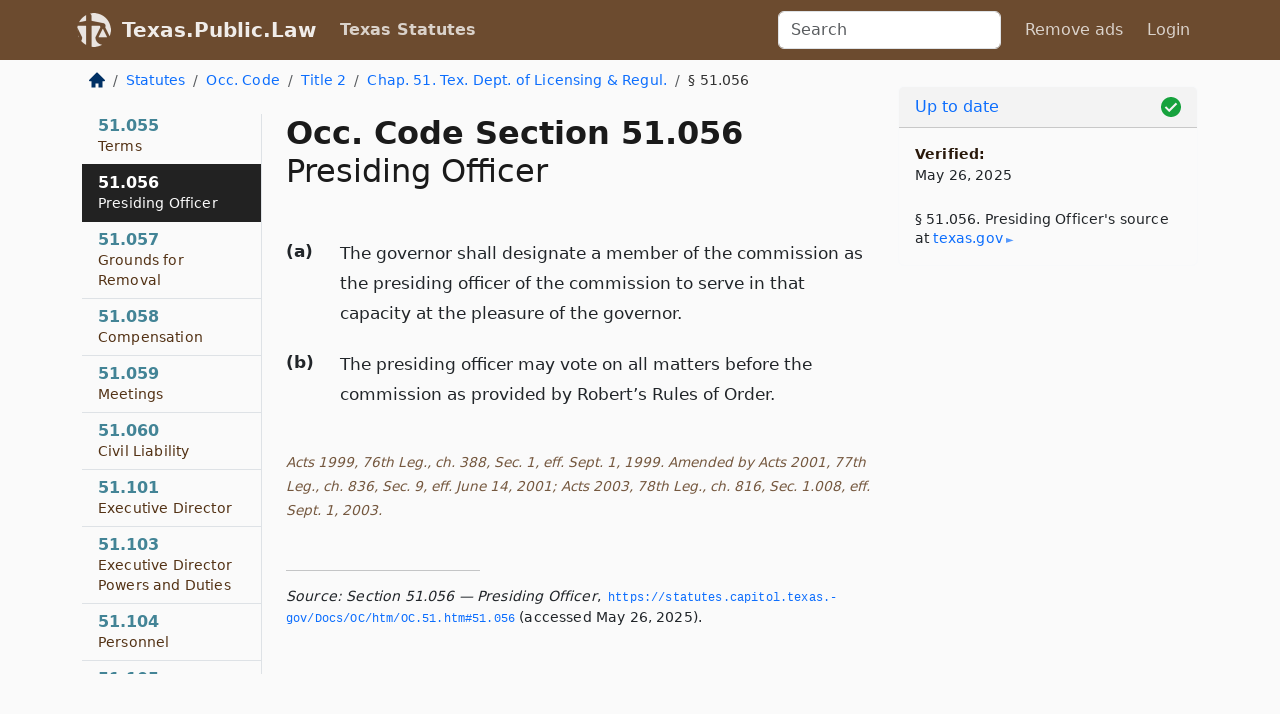

--- FILE ---
content_type: text/html; charset=utf-8
request_url: https://texas.public.law/statutes/tex._occ._code_section_51.056
body_size: 7213
content:
<!DOCTYPE html>
<html lang='en'>
<head>
<meta charset='utf-8'>
<meta content='width=device-width, initial-scale=1, shrink-to-fit=no' name='viewport'>
<meta content='ie=edge' http-equiv='x-ua-compatible'>
  <!-- Google tag (gtag.js) -->
  <script async src="https://www.googletagmanager.com/gtag/js?id=G-H4FE23NSBJ" crossorigin="anonymous"></script>
  <script>
    window.dataLayer = window.dataLayer || [];
    function gtag(){dataLayer.push(arguments);}
    gtag('js', new Date());

    gtag('config', 'G-H4FE23NSBJ');
  </script>

<!-- Metadata -->
<title>Texas Occupations Code Section 51.056 – Presiding Officer</title>
<meta content='The governor shall designate a member of the commission as the presiding officer of the commission to serve in that capacity at…' name='description'>

<link rel="canonical" href="https://texas.public.law/statutes/tex._occ._code_section_51.056">

    <!-- Twitter Meta Tags -->
    <meta name="twitter:card"        content="summary">
    <meta name="twitter:site"        content="@law_is_code">
    <meta name="twitter:title"       content="Texas Occupations Code Section 51.056 – Presiding Officer">
    <meta name="twitter:description" content="The governor shall designate a member of the commission as the presiding officer of the commission to serve in that capacity at…">

    <!-- Facebook Meta Tags -->
    <meta property="og:type"         content="article">
    <meta property="og:url"          content="https://texas.public.law/statutes/tex._occ._code_section_51.056">
    <meta property="og:title"        content="Texas Occupations Code Section 51.056 – Presiding Officer">
    <meta property="og:determiner"   content="the">
    <meta property="og:description"  content="The governor shall designate a member of the commission as the presiding officer of the commission to serve in that capacity at…">

    <meta property="article:author"  content="Tex. Legislature">

    <meta property="article:section" content="Occupations Code">

    <!-- Apple Meta Tags -->
    <meta property="og:site_name"     content="Texas.Public.Law">

    <!-- LinkedIn Meta Tags -->
    <meta property="og:title"        content="Texas Occupations Code Section 51.056 – Presiding Officer" name="title">

        <!-- Jurisdiction Icon -->

        <meta name="twitter:image"       content="https://texas.public.law/assets/jurisdiction/texas-c954d87af14b523b19b292236af483242aa1ca9007e0b96080fd9afcd3928858.png">
        <meta name="twitter:image:alt"   content="Texas icon">
        
        <link rel="apple-touch-icon"     href="https://texas.public.law/assets/jurisdiction/256x256/texas-178e7f7dd689fa81d78879372c59764dd65e7a08331c87f39f8232d2a004a913.png" sizes="256x256" >
        <meta property="og:image"        content="https://texas.public.law/assets/jurisdiction/256x256/texas-178e7f7dd689fa81d78879372c59764dd65e7a08331c87f39f8232d2a004a913.png">
        <meta property="og:image:type"   content="image/png">
        <meta property="og:image:width"  content="256">
        <meta property="og:image:height" content="256">
        <meta property="og:image:alt"    content="Texas icon">

<!-- CSS -->
<link rel="stylesheet" href="/assets/themes/texas-35119bae87c4848c7701319858ce77eecfe83ef8c5ef7cb5a90fc343078a3972.css">
<!-- Favicons -->
<!-- Platform-independent .ico -->
<link rel="icon" type="image/x-icon" href="/assets/favicon/favicon-1971bb419bcff8b826acfc6d31b7bcdaa84e2b889fb346f139d81d504e21301c.ico">
<!-- Generic Favicon -->
<link rel="icon" type="image/png" href="/assets/favicon/favicon-196x196-1a89cdc4f55cce907983623a3705b278153a4a7c3f4e937224c2f68263cdf079.png" sizes="196x196">
<!-- Apple -->
<link rel="icon" type="image/png" href="/assets/favicon/apple-touch-icon-152x152-34df06b5e2e93efe4b77219bb2f7c625e82b95f0bdadc5b066ec667d56fd329d.png" sizes="196x196">
<!-- Microsoft favicons -->
<meta content='#FFFFFF' name='msapplication-TileColor'>
<meta content='https://colorado.public.law/assets/favicon/mstile-144x144-1ff51a60a42438151b0aa8d2b8ecdaa867d9af9ede744983626c8263eb9051c5.png' name='msapplication-TileImage'>
<meta content='https://colorado.public.law/assets/favicon/mstile-310x150-ae54f5e235f629e5bbc1b3787980a0a0c790ccaaf7e6153f46e35480b9460a78.png' name='msapplication-wide310x150logo'>
<meta content='https://colorado.public.law/assets/favicon/mstile-310x310-c954d87af14b523b19b292236af483242aa1ca9007e0b96080fd9afcd3928858.png' name='msapplication-square310x310logo'>

<!-- Structured Data -->


  <script type="text/javascript" 
          async="async" 
          data-noptimize="1" 
          data-cfasync="false" 
          src="//scripts.pubnation.com/tags/94287298-70cd-4370-b788-e4f2e9fa8c06.js">
  </script>

</head>



<body data-environment="production" data-parent-path="/statutes/tex._occ._code_title_2_chapter_51" data-revision-ruby="2.2.29" data-revision-ts="2.1.14" data-sentry-dsn-javascript="https://bab07efcc3f7485259f5baf1f2b14d4b@o118555.ingest.us.sentry.io/4509024199901184" data-statute-number="51.056">

<!-- Logo and Navbar -->
<nav class='navbar navbar-expand-lg navbar-dark d-print-none' id='top-navbar'>
<div class='container'>
<a class='navbar-brand' href='https://texas.public.law'>
<img alt="Public.Law logo" height="34" width="34" src="/assets/logo/logo-white-on-transparent-68px-8727330fcdef91e245320acd7eb218bf7c3fc280a9ac48873293e89c65f1557a.png">
</a>
<a class='navbar-brand' href='https://texas.public.law'>
Texas.Public.Law
</a>
<button aria-controls='navbarSupportedContent' aria-expanded='false' aria-label='Toggle navigation' class='navbar-toggler' data-bs-target='#navbarSupportedContent' data-bs-toggle='collapse' type='button'>
<span class='navbar-toggler-icon'></span>
</button>
<div class='collapse navbar-collapse' id='navbarSupportedContent'>
<ul class='navbar-nav me-auto'>
<li class='nav-item active'>
<a class='nav-link' href='/statutes'>Texas Statutes</a>
</li>
<!-- Hack to add the ORCP if this is the Oregon site -->
</ul>
<!-- Small search form -->
<form class="form-inline my-2 my-lg-0 me-2" action="/search" accept-charset="UTF-8" method="get"><input type="search" name="term" id="term" value="" class="form-control mr-sm-2" placeholder="Search" aria-label="Search">
</form>
<ul class='navbar-nav me-right'>
<li class="nav-item rounded ms-1 me-1"><a class="nav-link rounded ms-1 me-1" href="https://www.public.law/pricing">Remove ads</a></li>
<li class="nav-item"><a class="nav-link" href="/users/sign_in">Login</a></li>
</ul>
</div>
</div>
</nav>

<div class='container'>
<div class='row'>
<div class='col-sm-10 col-print-12'>
<div class='d-print-none mb-4'>
  <script type="application/ld+json">
{"@context":"https://schema.org","@type":"BreadcrumbList","itemListElement":[{"@type":"ListItem","position":1,"item":"https://texas.public.law/","name":"\u003cimg alt=\"Home\" height=\"16\" width=\"16\" src=\"/assets/home-bdfd622f0da71bdae5658d6657246217fd7f910da9dce4be94da15f81e831120.svg\"\u003e"},{"@type":"ListItem","position":2,"item":"https://texas.public.law/statutes","name":"Statutes"},{"@type":"ListItem","position":3,"item":"https://texas.public.law/statutes/tex._occ._code","name":"Occ. Code"},{"@type":"ListItem","position":4,"item":"https://texas.public.law/statutes/tex._occ._code_title_2","name":"Title 2"},{"@type":"ListItem","position":5,"item":"https://texas.public.law/statutes/tex._occ._code_title_2_chapter_51","name":"Chap. 51. Tex. Dept. of Licensing \u0026 Regul."},{"@type":"ListItem","position":6,"item":"https://texas.public.law/statutes/tex._occ._code_section_51.056","name":"§ 51.056"}]}
</script>

<nav aria-label="breadcrumb">
  <ol class="breadcrumb">
      <li class="breadcrumb-item">
        <a href="https://texas.public.law/"><img alt="Home" height="16" width="16" src="/assets/home-bdfd622f0da71bdae5658d6657246217fd7f910da9dce4be94da15f81e831120.svg"></a>
      </li>
      <li class="breadcrumb-item">
        <a href="https://texas.public.law/statutes">Statutes</a>
      </li>
      <li class="breadcrumb-item">
        <a href="https://texas.public.law/statutes/tex._occ._code">Occ. Code</a>
      </li>
      <li class="breadcrumb-item">
        <a href="https://texas.public.law/statutes/tex._occ._code_title_2">Title 2</a>
      </li>
      <li class="breadcrumb-item">
        <a href="https://texas.public.law/statutes/tex._occ._code_title_2_chapter_51">Chap. 51. Tex. Dept. of Licensing &amp; Regul.</a>
      </li>
    
      <li class="breadcrumb-item active" aria-current="page">
        § 51.056
      </li>
  </ol>
</nav> 

</div>


<div class='row'>
<div class='col-sm order-last'>
<article>
<div id='leaf-page-title'>
<h1 id='number_and_name'>
<span class='meta-name-and-number'>
<span class='d-none d-print-inline'>
Tex.
</span>
Occ. Code Section 51.056
</span>
<br>
<span id='name'>
Presiding Officer
</span>
</h1>
</div>

<hr class='d-none d-print-block top'>
<div id='leaf-statute-body'>
<section class="level-0 non-meta outline"><h2>(a)</h2> The governor shall designate a member of the commission as the presiding officer of the commission to serve in that capacity at the pleasure of the governor.</section>
<section class="level-0 non-meta outline"><h2>(b)</h2> The presiding officer may vote on all matters before the commission as provided by Robert’s Rules of Order.</section>
<section class="meta non-outline">Acts 1999, 76th Leg., ch. 388, Sec. 1, eff. Sept. 1, 1999. Amended by Acts 2001, 77th Leg., ch. 836, Sec. 9, eff. June 14, 2001; Acts 2003, 78th Leg., ch. 816, Sec. 1.008, eff. Sept. 1, 2003.</section>


<div class='d-print-none mt-5'>
<hr style='width: 33%; margin-left: 0;'>
<p class='small' style='line-height: 1.4em; letter-spacing: 0.01rem;'>
<cite>
<i>Source:</i>
<i>Section 51.056 — Presiding Officer</i>,<code> <a id="footer-source-link" rel="nofollow" href="https://statutes.capitol.texas.gov/Docs/OC/htm/OC.51.htm#51.056">https://statutes.&shy;capitol.&shy;texas.&shy;gov/Docs/OC/htm/OC.&shy;51.&shy;htm#51.&shy;056</a></code> (accessed May 26, 2025).
</cite>
</p>
</div>

</div>
</article>
</div>
<div class='col-sm-3 order-first d-none d-md-block d-print-none'>
<main class='sticky-top'>
<div class='d-flex flex-column align-items-stretch'>
<div class='list-group list-group-flush scrollarea border-end' id='sibling-nav'>
<a class='list-group-item list-group-item-action' href='tex._occ._code_section_51.001' id='n51.001'>51.001<br><span class='name'>Definitions</span></a>
<a class='list-group-item list-group-item-action' href='tex._occ._code_section_51.002' id='n51.002'>51.002<br><span class='name'>Application of Sunset Act</span></a>
<a class='list-group-item list-group-item-action' href='tex._occ._code_section_51.003' id='n51.003'>51.003<br><span class='name'>Applicability</span></a>
<a class='list-group-item list-group-item-action' href='tex._occ._code_section_51.051' id='n51.051'>51.051<br><span class='name'>Texas Department of Licensing and Regulation</span></a>
<a class='list-group-item list-group-item-action' href='tex._occ._code_section_51.052' id='n51.052'>51.052<br><span class='name'>Appointment of Commission</span></a>
<a class='list-group-item list-group-item-action' href='tex._occ._code_section_51.053' id='n51.053'>51.053<br><span class='name'>Commission Membership</span></a>
<a class='list-group-item list-group-item-action' href='tex._occ._code_section_51.054' id='n51.054'>51.054<br><span class='name'>Training</span></a>
<a class='list-group-item list-group-item-action' href='tex._occ._code_section_51.055' id='n51.055'>51.055<br><span class='name'>Terms</span></a>
<a class='list-group-item list-group-item-action' href='tex._occ._code_section_51.056' id='n51.056'>51.056<br><span class='name'>Presiding Officer</span></a>
<a class='list-group-item list-group-item-action' href='tex._occ._code_section_51.057' id='n51.057'>51.057<br><span class='name'>Grounds for Removal</span></a>
<a class='list-group-item list-group-item-action' href='tex._occ._code_section_51.058' id='n51.058'>51.058<br><span class='name'>Compensation</span></a>
<a class='list-group-item list-group-item-action' href='tex._occ._code_section_51.059' id='n51.059'>51.059<br><span class='name'>Meetings</span></a>
<a class='list-group-item list-group-item-action' href='tex._occ._code_section_51.060' id='n51.060'>51.060<br><span class='name'>Civil Liability</span></a>
<a class='list-group-item list-group-item-action' href='tex._occ._code_section_51.101' id='n51.101'>51.101<br><span class='name'>Executive Director</span></a>
<a class='list-group-item list-group-item-action' href='tex._occ._code_section_51.103' id='n51.103'>51.103<br><span class='name'>Executive Director Powers and Duties</span></a>
<a class='list-group-item list-group-item-action' href='tex._occ._code_section_51.104' id='n51.104'>51.104<br><span class='name'>Personnel</span></a>
<a class='list-group-item list-group-item-action' href='tex._occ._code_section_51.105' id='n51.105'>51.105<br><span class='name'>Division of Responsibilities</span></a>
<a class='list-group-item list-group-item-action' href='tex._occ._code_section_51.106' id='n51.106'>51.106<br><span class='name'>Information on Standards of Conduct</span></a>
<a class='list-group-item list-group-item-action' href='tex._occ._code_section_51.107' id='n51.107'>51.107<br><span class='name'>Career Ladder Program</span></a>
<a class='list-group-item list-group-item-action' href='tex._occ._code_section_51.108' id='n51.108'>51.108<br><span class='name'>Equal Employment Opportunity Policy</span></a>
<a class='list-group-item list-group-item-action' href='tex._occ._code_section_51.201' id='n51.201'>51.201<br><span class='name'>General Powers and Duties of Commission</span></a>
<a class='list-group-item list-group-item-action' href='tex._occ._code_section_51.202' id='n51.202'>51.202<br><span class='name'>Fees</span></a>
<a class='list-group-item list-group-item-action' href='tex._occ._code_section_51.203' id='n51.203'>51.203<br><span class='name'>Rules Regarding Programs Regulated by Department</span></a>
<a class='list-group-item list-group-item-action' href='tex._occ._code_section_51.204' id='n51.204'>51.204<br><span class='name'>Rules Restricting Advertising or Competitive Bidding</span></a>
<a class='list-group-item list-group-item-action' href='tex._occ._code_section_51.207' id='n51.207'>51.207<br><span class='name'>Use of Technology</span></a>
<a class='list-group-item list-group-item-action' href='tex._occ._code_section_51.208' id='n51.208'>51.208<br><span class='name'>Negotiated Rulemaking and Alternative Dispute Resolution Procedures</span></a>
<a class='list-group-item list-group-item-action' href='tex._occ._code_section_51.209' id='n51.209'>51.209<br><span class='name'>Advisory Boards</span></a>
<a class='list-group-item list-group-item-action' href='tex._occ._code_section_51.210' id='n51.210'>51.210<br><span class='name'>Method of Making Payments</span></a>
<a class='list-group-item list-group-item-action' href='tex._occ._code_section_51.211' id='n51.211'>51.211<br><span class='name'>Risk-based Inspections</span></a>
<a class='list-group-item list-group-item-action' href='tex._occ._code_section_51.251' id='n51.251'>51.251<br><span class='name'>Public Interest Information</span></a>
<a class='list-group-item list-group-item-action' href='tex._occ._code_section_51.252' id='n51.252'>51.252<br><span class='name'>Complaints</span></a>
<a class='list-group-item list-group-item-action' href='tex._occ._code_section_51.253' id='n51.253'>51.253<br><span class='name'>Public Participation</span></a>
<a class='list-group-item list-group-item-action' href='tex._occ._code_section_51.254' id='n51.254'>51.254<br><span class='name'>Confidentiality of Complaint and Disciplinary Information</span></a>
<a class='list-group-item list-group-item-action' href='tex._occ._code_section_51.255' id='n51.255'>51.255<br><span class='name'>Statistical Analysis of Complaints</span></a>
<a class='list-group-item list-group-item-action' href='tex._occ._code_section_51.301' id='n51.301'>51.301<br><span class='name'>Imposition of Penalty</span></a>
<a class='list-group-item list-group-item-action' href='tex._occ._code_section_51.302' id='n51.302'>51.302<br><span class='name'>Amount of Penalty</span></a>
<a class='list-group-item list-group-item-action' href='tex._occ._code_section_51.303' id='n51.303'>51.303<br><span class='name'>Notice of Violation and Penalty</span></a>
<a class='list-group-item list-group-item-action' href='tex._occ._code_section_51.304' id='n51.304'>51.304<br><span class='name'>Penalty to Be Paid or Hearing Requested</span></a>
<a class='list-group-item list-group-item-action' href='tex._occ._code_section_51.305' id='n51.305'>51.305<br><span class='name'>Hearing on Recommendations</span></a>
<a class='list-group-item list-group-item-action' href='tex._occ._code_section_51.306' id='n51.306'>51.306<br><span class='name'>Decision by Commission</span></a>
<a class='list-group-item list-group-item-action' href='tex._occ._code_section_51.307' id='n51.307'>51.307<br><span class='name'>Options Following Decision: Pay or Appeal</span></a>
<a class='list-group-item list-group-item-action' href='tex._occ._code_section_51.308' id='n51.308'>51.308<br><span class='name'>Collection of Penalty</span></a>
<a class='list-group-item list-group-item-action' href='tex._occ._code_section_51.309' id='n51.309'>51.309<br><span class='name'>Remittance of Penalty and Interest</span></a>
<a class='list-group-item list-group-item-action' href='tex._occ._code_section_51.310' id='n51.310'>51.310<br><span class='name'>Administrative Procedure</span></a>
<a class='list-group-item list-group-item-action' href='tex._occ._code_section_51.351' id='n51.351'>51.351<br><span class='name'>Inspections and Investigations</span></a>
<a class='list-group-item list-group-item-action' href='tex._occ._code_section_51.352' id='n51.352'>51.352<br><span class='name'>Injunctive Relief</span></a>
<a class='list-group-item list-group-item-action' href='tex._occ._code_section_51.353' id='n51.353'>51.353<br><span class='name'>License Denial</span></a>
<a class='list-group-item list-group-item-action' href='tex._occ._code_section_51.354' id='n51.354'>51.354<br><span class='name'>Right to Hearing</span></a>
<a class='list-group-item list-group-item-action' href='tex._occ._code_section_51.355' id='n51.355'>51.355<br><span class='name'>License Eligibility of Person Whose License Has Been Revoked</span></a>
<a class='list-group-item list-group-item-action' href='tex._occ._code_section_51.356' id='n51.356'>51.356<br><span class='name'>Deferred Adjudication</span></a>
<a class='list-group-item list-group-item-action' href='tex._occ._code_section_51.357' id='n51.357'>51.357<br><span class='name'>Restricted Licenses for Certain Occupations</span></a>
<a class='list-group-item list-group-item-action' href='tex._occ._code_section_51.358' id='n51.358'>51.358<br><span class='name'>Restricted License Term</span></a>
<a class='list-group-item list-group-item-action' href='tex._occ._code_section_51.359' id='n51.359'>51.359<br><span class='name'>Refund</span></a>
<a class='list-group-item list-group-item-action' href='tex._occ._code_section_51.401' id='n51.401'>51.401<br><span class='name'>License Expiration and Renewal</span></a>
<a class='list-group-item list-group-item-action' href='tex._occ._code_section_51.402' id='n51.402'>51.402<br><span class='name'>Examinations</span></a>
<a class='list-group-item list-group-item-action' href='tex._occ._code_section_51.403' id='n51.403'>51.403<br><span class='name'>Examination Fee Refund</span></a>
<a class='list-group-item list-group-item-action' href='tex._occ._code_section_51.405' id='n51.405'>51.405<br><span class='name'>Continuing Education</span></a>
<a class='list-group-item list-group-item-action' href='tex._occ._code_section_51.406' id='n51.406'>51.406<br><span class='name'>Staggered Renewal of Licenses</span></a>
<a class='list-group-item list-group-item-action' href='tex._occ._code_section_51.407' id='n51.407'>51.407<br><span class='name'>Temporary License</span></a>
<a class='list-group-item list-group-item-action' href='tex._occ._code_section_51.408' id='n51.408'>51.408<br><span class='name'>Emergency License</span></a>
<a class='list-group-item list-group-item-action' href='tex._occ._code_section_51.409' id='n51.409'>51.409<br><span class='name'>Financial Disclosure Statement</span></a>
<a class='list-group-item list-group-item-action' href='tex._occ._code_section_51.451' id='n51.451'>51.451<br><span class='name'>Definition</span></a>
<a class='list-group-item list-group-item-action' href='tex._occ._code_section_51.452' id='n51.452'>51.452<br><span class='name'>Telephone Information System</span></a>
<a class='list-group-item list-group-item-action' href='tex._occ._code_section_51.501' id='n51.501'>51.501<br><span class='name'>Telehealth</span></a>
<a class='list-group-item list-group-item-action' href='tex._occ._code_section_51.0535' id='n51.0535'>51.0535<br><span class='name'>Conflict of Interest</span></a>
<a class='list-group-item list-group-item-action' href='tex._occ._code_section_51.2031' id='n51.2031'>51.2031<br><span class='name'>Rules Regarding Health-related Programs</span></a>
<a class='list-group-item list-group-item-action' href='tex._occ._code_section_51.2032' id='n51.2032'>51.2032<br><span class='name'>Rules Regarding Podiatry</span></a>
<a class='list-group-item list-group-item-action' href='tex._occ._code_section_51.2095' id='n51.2095'>51.2095<br><span class='name'>Interdisciplinary Advisory Boards</span></a>
<a class='list-group-item list-group-item-action' href='tex._occ._code_section_51.2521' id='n51.2521'>51.2521<br><span class='name'>Complaint Investigation</span></a>
<a class='list-group-item list-group-item-action' href='tex._occ._code_section_51.3025' id='n51.3025'>51.3025<br><span class='name'>Imposition of Sanction</span></a>
<a class='list-group-item list-group-item-action' href='tex._occ._code_section_51.3511' id='n51.3511'>51.3511<br><span class='name'>Issuance of Emergency Orders</span></a>
<a class='list-group-item list-group-item-action' href='tex._occ._code_section_51.3512' id='n51.3512'>51.3512<br><span class='name'>Subpoenas</span></a>
<a class='list-group-item list-group-item-action' href='tex._occ._code_section_51.3513' id='n51.3513'>51.3513<br><span class='name'>Cease and Desist Order</span></a>
<a class='list-group-item list-group-item-action' href='tex._occ._code_section_51.4011' id='n51.4011'>51.4011<br><span class='name'>Inactive Status</span></a>
<a class='list-group-item list-group-item-action' href='tex._occ._code_section_51.4012' id='n51.4012'>51.4012<br><span class='name'>License Eligibility Requirements Regarding Applicant’s Background</span></a>
<a class='list-group-item list-group-item-action' href='tex._occ._code_section_51.4013' id='n51.4013'>51.4013<br><span class='name'>License Eligibility Requirements for Applicants with Military Experience</span></a>
<a class='list-group-item list-group-item-action' href='tex._occ._code_section_51.4014' id='n51.4014'>51.4014<br><span class='name'>License Application from Inmate</span></a>
<a class='list-group-item list-group-item-action' href='tex._occ._code_section_51.4041' id='n51.4041'>51.4041<br><span class='name'>Alternative Qualifications for License</span></a>

</div>
</div>
</main>
</div>

</div>

</div>
<div class='col-sm-2 d-print-none d-none d-lg-block'>
<!-- Right Side Bar -->
<div class='card border-light mb-1 mt-3'>
<div class='card-header'>
<span>
<img alt="Green check means up to date." style="width: 20px; float: right; margin-top: 2px" width="20" height="20" src="/assets/checked-dark-green-2857f87605b971587a477f5d9beafb3c3a76b47b8a4b5dcecbf01b27418206c1.svg">
</span>
<span>
<a class="card-link" href="https://texas.public.law/statutes/information-about-updates">Up to date</a>
</span>
</div>
<div class='card-body'>
<p class='mb-1 card-text small' style='line-height: 1.5em; letter-spacing: 0.01rem'>
<strong>Verified:</strong>
<br>
May 26, 2025
</p>
<p class='card-text mt-4 small' style='line-height: 1.4em; letter-spacing: 0.01rem'>
<cite>
§ 51.056. Presiding Officer's source at
<a class="source-link external" rel="nofollow" href="https://statutes.capitol.texas.gov/Docs/OC/htm/OC.51.htm#51.056">texas​.gov</a>
</cite>
</p>
</div>
</div>






</div>
</div>
<hr class='bottom'>
<footer>
<div class='d-print-none'>
<div class='row'>
<div class='col-sm-3' id='stay-connected'>
<h2>Stay Connected</h2>
<p>
Join thousands of people who receive monthly site updates.
</p>
<p>
<a class='btn btn-primary' href='https://eepurl.com/dqx2dj' id='temp-subscribe' role='button'>Subscribe</a>
</p>
<p id='social-icons'>
<a href="https://www.instagram.com/law.is.code/"><img alt="Instagram" loading="lazy" decoding="async" height="50" width="50" src="/assets/social/instagram-logo-840401f66d7e41fb9696f8e077c49b550e669a1a613e2612a7ba18aa2c53776d.svg"></a>
<a href="https://www.facebook.com/PublicDotLaw"><img alt="Facebook" loading="lazy" decoding="async" height="50" width="50" src="/assets/social/facebook-logo-button-a44d2115afa1417c74235fd98657a42b6602af1b47332364fa6627a80e5a61ff.svg"></a>
<a href="https://twitter.com/law_is_code"><img alt="Twitter" loading="lazy" decoding="async" height="50" width="50" src="/assets/social/twitter-logo-button-39f7c16ed398ca50006cd9a20dc33da44f7110bc26dbe7ec8980cbd9fc44cdc6.svg"></a>
<a href="https://github.com/public-law/"><img alt="Our GitHub Page" loading="lazy" decoding="async" height="50" width="50" src="/assets/social/github-logo-b4302181192a1d29bb4b020699926827cea1717d423541ad0ec8b318cda6ff97.svg"></a>
</p>
</div>
<div class='col-sm-4'>
<h2>Get Legal Help</h2>
<p class='mb-4'>
The <a class="external" href="https://www.texasbar.com/">State Bar of Texas</a> runs a service for finding
an attorney in good standing. Initial consultations
are usually free or discounted: <a class="external" href="https://www.texasbar.com/AM/Template.cfm?Section=Lawyer_Referral_Service_LRIS_">Lawyer Referral &amp; Information Service (LRIS)</a>
</p>
<h2>Committed to Public Service</h2>
<p>
We will always provide free access to the current law. In addition,
<a href='https://blog.public.law/automatic-upgrade-for-non-profit-educational-and-govt-users/'>we provide special support</a>
for non-profit, educational, and government users. Through social
entre­pre­neurship, we’re lowering the cost of legal services and
increasing citizen access.
</p>
</div>
<div class='col-sm-5'>
<nav>
<h2>Navigate</h2>
<div class='row'>
<div class='col-sm-4'>
<ul class='compact'>
<li class='mb-2'><a href="https://www.public.law/legal-help-services">Find a Lawyer</a></li>
<li class='mb-2'><a href="https://blog.public.law">Blog</a></li>
<li class='mb-2'><a href="https://www.public.law/about-us">About Us</a></li>
<li class='mb-2'><a href="https://www.public.law/api-info">API</a></li>
<li class='mb-2'><a href="https://www.public.law/contact-us">Contact Us</a></li>
<li class='mb-2'><a href="https://www.public.law/blog">Reports</a></li>
<li class='mb-2'><a href="https://www.public.law/sources">Secondary Sources</a></li>
<li class='mb-2'><a href="https://www.public.law/privacy-policy">Privacy Policy</a></li>
</ul>
</div>
<div class='col-sm-8'>
<table class='table table-sm table-borderless table-light'>
<tbody>
<tr>
<th>California:</th>
<td><a href="https://california.public.law/codes">Codes</a></td>
</tr>
<tr>
<th>Colorado:</th>
<td><a href="https://colorado.public.law/statutes">C.R.S.</a></td>
</tr>
<tr>
<th>Florida:</th>
<td><a href="https://florida.public.law/statutes">Statutes</a></td>
</tr>
<tr>
<th>Nevada:</th>
<td><a href="https://nevada.public.law/statutes">NRS</a></td>
</tr>
<tr>
<th>New York:</th>
<td><a href="https://newyork.public.law/laws">Laws</a></td>
</tr>
<tr>
<th>Oregon:</th>
<td><a href="https://oregon.public.law/rules">OAR</a>, <a href="https://oregon.public.law/statutes">ORS</a></td>
</tr>
<tr>
<th>Texas:</th>
<td><a href="https://texas.public.law/statutes">Statutes</a></td>
</tr>
<tr>
<th>World:</th>
<td><a href="https://www.public.law/world/rome_statute">Rome Statute</a>, <a href="https://www.public.law/dictionary">International Dictionary</a></td>
</tr>
</tbody>
</table>
</div>
</div>
</nav>
</div>
</div>

</div>
<div class='d-none d-print-block'>
<p class='small'>
<i>Location:</i>
<code>https://texas.public.law/statutes/tex._occ._code_section_51.056</code>
</p>
<p class='small'>
<i>Original Source:</i>
<i>Section 51.056 — Presiding Officer</i>,
<code>https://statutes.&shy;capitol.&shy;texas.&shy;gov/Docs/OC/htm/OC.&shy;51.&shy;htm#51.&shy;056</code>
(last ac&shy;cessed May 10, 2025).
</p>

</div>
</footer>

<!-- Modal -->
<div class="modal fade" id="intentionallyBlankModal" tabindex="-1" aria-labelledby="intentionallyBlankModalLabel" aria-hidden="true">
    <div class="modal-dialog modal-dialog-centered">
      <div class="modal-content">
        <div class="modal-header">
          <h5 class="modal-title" id="intentionallyBlankModalLabel">Blank Outline Levels</h5>
          <button type="button" class="close" data-bs-dismiss="modal" aria-label="Close">
            <span aria-hidden="true">&times;</span>
          </button>
        </div>
        <div class="modal-body">
          <p>
          The legislature occasionally skips outline levels.
          For example:
          </p>

<pre>(3) A person may apply [...]
(4)(a) A person petitioning for relief [...]</pre>

          <p>
            In this example, <strong>(3)</strong>, <strong>(4)</strong>,
            and <strong>(4)(a)</strong> are all outline levels, but 
            <strong>(4)</strong> was
            omitted by its authors. It's only implied. This presents an
            interesting challenge when laying out the text. We've
            decided to display a blank section with this note, in order
            to aide readability.
          </p>

          <div class="alert alert-info" role="alert">
            <strong>Trust but verify.</strong>
              <cite>
                <a class="source-link external" rel="nofollow" href="https://statutes.capitol.texas.gov/Docs/OC/htm/OC.51.htm#51.056">Here is the original source for section 51.056</a>
              </cite>
          </div>

          <p>
            Do you have an opinion about this solution?
            <a href="https://www.public.law/contact-us">Drop us a line.</a>
          </p>
        </div>
        <div class="modal-footer">
          <button type="button" class="btn btn-primary" data-bs-dismiss="modal">Close</button>
        </div>
      </div>
    </div>
  </div>

</div>
    <script src="https://js.sentry-cdn.com/bab07efcc3f7485259f5baf1f2b14d4b.min.js" crossorigin="anonymous"></script>

<script src="/assets/application-8807a6c505c369ecf132761755ed2343e2aa03aad8dedd9e32a7ca33c042fd94.js" type="module"></script>
</body>

</html>
